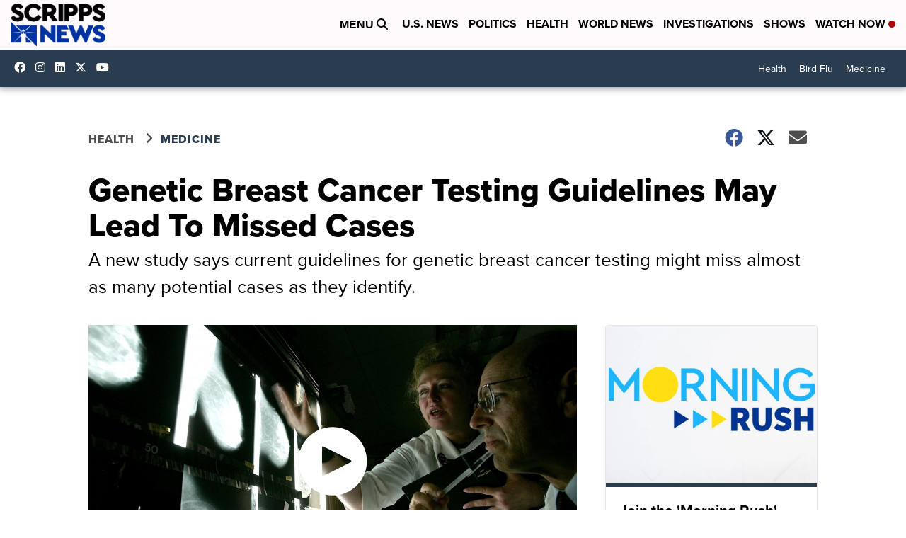

--- FILE ---
content_type: application/javascript; charset=utf-8
request_url: https://fundingchoicesmessages.google.com/f/AGSKWxXY3br4fzxnDeODZhmFZCm5ncXStUccSR6stkCwyOaZn1MJf8B6G5CPl_QRFN7Z_nJor1rz8RCNcMAN0tgjZnaf7fE1xpgT1BtmehbAEftAPDTiVtQdH9ZjBDvCoVwcummOyqwAUZvePiZCxTuoOJhNsPxTiCwsHn4j8nn_Pt6-A82VJ3L8EFyPvoga/__ad_promo2._ad_number=_openx./cgi-exe/ad..ads5-
body_size: -1283
content:
window['7780e4d0-3237-410f-b04a-8d13f8459c77'] = true;